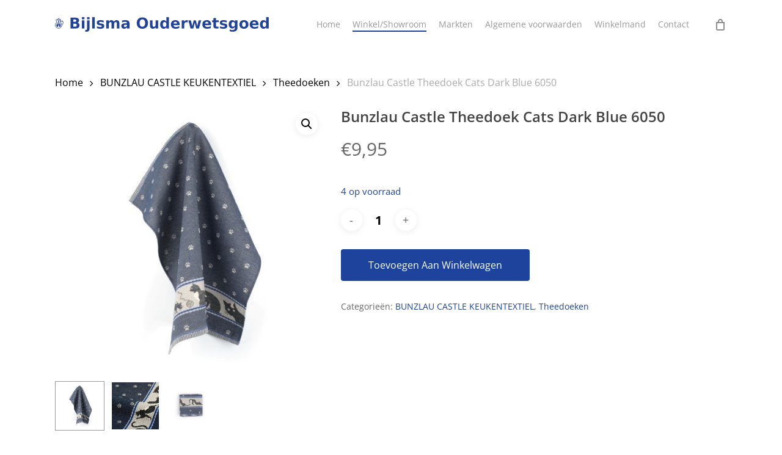

--- FILE ---
content_type: text/html; charset=UTF-8
request_url: https://www.bijlsma-ouderwetsgoed.nl/product/bunzlau-castle-theedoek-cats-dark-blue-6050/
body_size: 7673
content:
<!doctype html><html lang="nl-NL" class="no-js"><head><meta charset="UTF-8"><meta name="viewport" content="width=device-width, initial-scale=1, maximum-scale=1, user-scalable=0" /><title>Bunzlau Castle Theedoek Cats Dark Blue 6050 &#8211; Bijlsma Ouderwetsgoed</title><meta name='robots' content='max-image-preview:large' /><link rel='dns-prefetch' href='//fonts.googleapis.com' /><link rel="alternate" type="application/rss+xml" title="Bijlsma Ouderwetsgoed &raquo; feed" href="https://www.bijlsma-ouderwetsgoed.nl/feed/" /><link rel="alternate" type="application/rss+xml" title="Bijlsma Ouderwetsgoed &raquo; reacties feed" href="https://www.bijlsma-ouderwetsgoed.nl/comments/feed/" /><link rel="alternate" title="oEmbed (JSON)" type="application/json+oembed" href="https://www.bijlsma-ouderwetsgoed.nl/wp-json/oembed/1.0/embed?url=https%3A%2F%2Fwww.bijlsma-ouderwetsgoed.nl%2Fproduct%2Fbunzlau-castle-theedoek-cats-dark-blue-6050%2F" /><link rel="alternate" title="oEmbed (XML)" type="text/xml+oembed" href="https://www.bijlsma-ouderwetsgoed.nl/wp-json/oembed/1.0/embed?url=https%3A%2F%2Fwww.bijlsma-ouderwetsgoed.nl%2Fproduct%2Fbunzlau-castle-theedoek-cats-dark-blue-6050%2F&#038;format=xml" /><link data-optimized="2" rel="stylesheet" href="https://www.bijlsma-ouderwetsgoed.nl/wp-content/litespeed/css/1/a24a91f926dc6bc3be992b12a91e3d5c.css?ver=25283" /><style id='dynamic-css-inline-css' type='text/css'>@media only screen and (min-width:1000px){body #ajax-content-wrap.no-scroll{min-height:calc(100vh - 80px);height:calc(100vh - 80px)!important;}}@media only screen and (min-width:1000px){#page-header-wrap.fullscreen-header,#page-header-wrap.fullscreen-header #page-header-bg,html:not(.nectar-box-roll-loaded) .nectar-box-roll > #page-header-bg.fullscreen-header,.nectar_fullscreen_zoom_recent_projects,#nectar_fullscreen_rows:not(.afterLoaded) > div{height:calc(100vh - 79px);}.wpb_row.vc_row-o-full-height.top-level,.wpb_row.vc_row-o-full-height.top-level > .col.span_12{min-height:calc(100vh - 79px);}html:not(.nectar-box-roll-loaded) .nectar-box-roll > #page-header-bg.fullscreen-header{top:80px;}.nectar-slider-wrap[data-fullscreen="true"]:not(.loaded),.nectar-slider-wrap[data-fullscreen="true"]:not(.loaded) .swiper-container{height:calc(100vh - 78px)!important;}.admin-bar .nectar-slider-wrap[data-fullscreen="true"]:not(.loaded),.admin-bar .nectar-slider-wrap[data-fullscreen="true"]:not(.loaded) .swiper-container{height:calc(100vh - 78px - 32px)!important;}}.admin-bar[class*="page-template-template-no-header"] .wpb_row.vc_row-o-full-height.top-level,.admin-bar[class*="page-template-template-no-header"] .wpb_row.vc_row-o-full-height.top-level > .col.span_12{min-height:calc(100vh - 32px);}body[class*="page-template-template-no-header"] .wpb_row.vc_row-o-full-height.top-level,body[class*="page-template-template-no-header"] .wpb_row.vc_row-o-full-height.top-level > .col.span_12{min-height:100vh;}@media only screen and (max-width:999px){.using-mobile-browser #nectar_fullscreen_rows:not(.afterLoaded):not([data-mobile-disable="on"]) > div{height:calc(100vh - 100px);}.using-mobile-browser .wpb_row.vc_row-o-full-height.top-level,.using-mobile-browser .wpb_row.vc_row-o-full-height.top-level > .col.span_12,[data-permanent-transparent="1"].using-mobile-browser .wpb_row.vc_row-o-full-height.top-level,[data-permanent-transparent="1"].using-mobile-browser .wpb_row.vc_row-o-full-height.top-level > .col.span_12{min-height:calc(100vh - 100px);}html:not(.nectar-box-roll-loaded) .nectar-box-roll > #page-header-bg.fullscreen-header,.nectar_fullscreen_zoom_recent_projects,.nectar-slider-wrap[data-fullscreen="true"]:not(.loaded),.nectar-slider-wrap[data-fullscreen="true"]:not(.loaded) .swiper-container,#nectar_fullscreen_rows:not(.afterLoaded):not([data-mobile-disable="on"]) > div{height:calc(100vh - 47px);}.wpb_row.vc_row-o-full-height.top-level,.wpb_row.vc_row-o-full-height.top-level > .col.span_12{min-height:calc(100vh - 47px);}body[data-transparent-header="false"] #ajax-content-wrap.no-scroll{min-height:calc(100vh - 47px);height:calc(100vh - 47px);}}.post-type-archive-product.woocommerce .container-wrap,.tax-product_cat.woocommerce .container-wrap{background-color:#f6f6f6;}.woocommerce.single-product #single-meta{position:relative!important;top:0!important;margin:0;left:8px;height:auto;}.woocommerce.single-product #single-meta:after{display:block;content:" ";clear:both;height:1px;}.woocommerce ul.products li.product.material,.woocommerce-page ul.products li.product.material{background-color:#ffffff;}.woocommerce ul.products li.product.minimal .product-wrap,.woocommerce ul.products li.product.minimal .background-color-expand,.woocommerce-page ul.products li.product.minimal .product-wrap,.woocommerce-page ul.products li.product.minimal .background-color-expand{background-color:#ffffff;}.screen-reader-text,.nectar-skip-to-content:not(:focus){border:0;clip:rect(1px,1px,1px,1px);clip-path:inset(50%);height:1px;margin:-1px;overflow:hidden;padding:0;position:absolute!important;width:1px;word-wrap:normal!important;}.row .col img:not([srcset]){width:auto;}.row .col img.img-with-animation.nectar-lazy:not([srcset]){width:100%;}
/*# sourceURL=dynamic-css-inline-css */</style> <script type="text/javascript" src="https://www.bijlsma-ouderwetsgoed.nl/wp-includes/js/jquery/jquery.min.js?ver=3.7.1" id="jquery-core-js"></script> <script></script><link rel="https://api.w.org/" href="https://www.bijlsma-ouderwetsgoed.nl/wp-json/" /><link rel="alternate" title="JSON" type="application/json" href="https://www.bijlsma-ouderwetsgoed.nl/wp-json/wp/v2/product/1478" /><link rel="EditURI" type="application/rsd+xml" title="RSD" href="https://www.bijlsma-ouderwetsgoed.nl/xmlrpc.php?rsd" /><meta name="generator" content="WordPress 6.9" /><meta name="generator" content="WooCommerce 10.4.3" /><link rel="canonical" href="https://www.bijlsma-ouderwetsgoed.nl/product/bunzlau-castle-theedoek-cats-dark-blue-6050/" /><link rel='shortlink' href='https://www.bijlsma-ouderwetsgoed.nl/?p=1478' />
<noscript><style>.woocommerce-product-gallery{ opacity: 1 !important; }</style></noscript><meta name="generator" content="Powered by WPBakery Page Builder - drag and drop page builder for WordPress."/><link rel="icon" href="https://www.bijlsma-ouderwetsgoed.nl/wp-content/uploads/2020/05/cropped-bijlsma-ouderwetsgoed-favicon-32x32.png" sizes="32x32" /><link rel="icon" href="https://www.bijlsma-ouderwetsgoed.nl/wp-content/uploads/2020/05/cropped-bijlsma-ouderwetsgoed-favicon-192x192.png" sizes="192x192" /><link rel="apple-touch-icon" href="https://www.bijlsma-ouderwetsgoed.nl/wp-content/uploads/2020/05/cropped-bijlsma-ouderwetsgoed-favicon-180x180.png" /><meta name="msapplication-TileImage" content="https://www.bijlsma-ouderwetsgoed.nl/wp-content/uploads/2020/05/cropped-bijlsma-ouderwetsgoed-favicon-270x270.png" />
<noscript><style>.wpb_animate_when_almost_visible { opacity: 1; }</style></noscript></head><body class="wp-singular product-template-default single single-product postid-1478 wp-theme-salient wp-child-theme-bijlsma-bunzlau-castle-elias-ddddd theme-salient woocommerce woocommerce-page woocommerce-no-js material wpb-js-composer js-comp-ver-7.8.1 vc_responsive" data-footer-reveal="false" data-footer-reveal-shadow="none" data-header-format="default" data-body-border="off" data-boxed-style="" data-header-breakpoint="1000" data-dropdown-style="minimal" data-cae="easeOutCubic" data-cad="750" data-megamenu-width="contained" data-aie="none" data-ls="fancybox" data-apte="standard" data-hhun="0" data-fancy-form-rcs="default" data-form-style="default" data-form-submit="regular" data-is="minimal" data-button-style="slightly_rounded_shadow" data-user-account-button="false" data-flex-cols="true" data-col-gap="default" data-header-inherit-rc="false" data-header-search="false" data-animated-anchors="true" data-ajax-transitions="false" data-full-width-header="false" data-slide-out-widget-area="true" data-slide-out-widget-area-style="slide-out-from-right" data-user-set-ocm="off" data-loading-animation="none" data-bg-header="false" data-responsive="1" data-ext-responsive="true" data-ext-padding="90" data-header-resize="1" data-header-color="light" data-transparent-header="false" data-cart="true" data-remove-m-parallax="" data-remove-m-video-bgs="" data-m-animate="0" data-force-header-trans-color="light" data-smooth-scrolling="0" data-permanent-transparent="false" >
<a href="#ajax-content-wrap" class="nectar-skip-to-content">Skip to main content</a><div class="ocm-effect-wrap"><div class="ocm-effect-wrap-inner"><div id="header-space"  data-header-mobile-fixed='1'></div><div id="header-outer" data-has-menu="true" data-has-buttons="yes" data-header-button_style="default" data-using-pr-menu="false" data-mobile-fixed="1" data-ptnm="false" data-lhe="animated_underline" data-user-set-bg="#ffffff" data-format="default" data-permanent-transparent="false" data-megamenu-rt="0" data-remove-fixed="0" data-header-resize="1" data-cart="true" data-transparency-option="0" data-box-shadow="large" data-shrink-num="6" data-using-secondary="0" data-using-logo="1" data-logo-height="24" data-m-logo-height="24" data-padding="28" data-full-width="false" data-condense="false" ><div id="search-outer" class="nectar"><div id="search"><div class="container"><div id="search-box"><div class="inner-wrap"><div class="col span_12"><form role="search" action="https://www.bijlsma-ouderwetsgoed.nl/" method="GET">
<input type="text" name="s"  value="" aria-label="Search" placeholder="Search" />
<span>Hit enter to search or ESC to close</span></form></div></div></div><div id="close"><a href="#"><span class="screen-reader-text">Close Search</span>
<span class="close-wrap"> <span class="close-line close-line1"></span> <span class="close-line close-line2"></span> </span>				 </a></div></div></div></div><header id="top"><div class="container"><div class="row"><div class="col span_3">
<a id="logo" href="https://www.bijlsma-ouderwetsgoed.nl" data-supplied-ml-starting-dark="false" data-supplied-ml-starting="false" data-supplied-ml="false" >
<img class="stnd skip-lazy default-logo dark-version" width="350" height="24" alt="Bijlsma Ouderwetsgoed" src="https://www.bijlsma-ouderwetsgoed.nl/wp-content/uploads/2020/05/bijlsma-ouderwetsgoed-logo.png" srcset="https://www.bijlsma-ouderwetsgoed.nl/wp-content/uploads/2020/05/bijlsma-ouderwetsgoed-logo.png 1x, https://www.bijlsma-ouderwetsgoed.nl/wp-content/uploads/2020/05/bijlsma-ouderwetsgoed-logo-retina.png 2x" />				</a></div><div class="col span_9 col_last"><div class="nectar-mobile-only mobile-header"><div class="inner"></div></div>
<a id="mobile-cart-link" aria-label="Cart" data-cart-style="dropdown" href="https://www.bijlsma-ouderwetsgoed.nl/winkelmand/"><i class="icon-salient-cart"></i><div class="cart-wrap"><span>0 </span></div></a><div class="slide-out-widget-area-toggle mobile-icon slide-out-from-right" data-custom-color="false" data-icon-animation="simple-transform"><div> <a href="#slide-out-widget-area" role="button" aria-label="Navigation Menu" aria-expanded="false" class="closed">
<span class="screen-reader-text">Menu</span><span aria-hidden="true"> <i class="lines-button x2"> <i class="lines"></i> </i> </span>						</a></div></div><nav aria-label="Main Menu"><ul class="sf-menu"><li id="menu-item-13" class="menu-item menu-item-type-post_type menu-item-object-page menu-item-home nectar-regular-menu-item menu-item-13"><a href="https://www.bijlsma-ouderwetsgoed.nl/"><span class="menu-title-text">Home</span></a></li><li id="menu-item-12" class="menu-item menu-item-type-post_type menu-item-object-page menu-item-has-children current_page_parent nectar-regular-menu-item menu-item-12"><a href="https://www.bijlsma-ouderwetsgoed.nl/winkel/" aria-haspopup="true" aria-expanded="false"><span class="menu-title-text">Winkel/Showroom</span></a><ul class="sub-menu"><li id="menu-item-1636" class="menu-item menu-item-type-post_type menu-item-object-page current_page_parent nectar-regular-menu-item menu-item-1636"><a href="https://www.bijlsma-ouderwetsgoed.nl/winkel/"><span class="menu-title-text">Winkel/Showroom</span></a></li><li id="menu-item-1643" class="menu-item menu-item-type-post_type menu-item-object-page nectar-regular-menu-item menu-item-1643"><a href="https://www.bijlsma-ouderwetsgoed.nl/winkelmand/"><span class="menu-title-text">Winkelmand</span></a></li><li id="menu-item-9" class="menu-item menu-item-type-post_type menu-item-object-page nectar-regular-menu-item menu-item-9"><a href="https://www.bijlsma-ouderwetsgoed.nl/mijn-account/"><span class="menu-title-text">Mijn account</span></a></li><li id="menu-item-10" class="menu-item menu-item-type-post_type menu-item-object-page nectar-regular-menu-item menu-item-10"><a href="https://www.bijlsma-ouderwetsgoed.nl/afrekenen/"><span class="menu-title-text">Afrekenen</span></a></li></ul></li><li id="menu-item-4742" class="menu-item menu-item-type-post_type menu-item-object-page nectar-regular-menu-item menu-item-4742"><a href="https://www.bijlsma-ouderwetsgoed.nl/markten/"><span class="menu-title-text">Markten</span></a></li><li id="menu-item-1635" class="menu-item menu-item-type-post_type menu-item-object-page nectar-regular-menu-item menu-item-1635"><a href="https://www.bijlsma-ouderwetsgoed.nl/voorwaarden-bijlsma-ouderwetsgoed/"><span class="menu-title-text">Algemene voorwaarden</span></a></li><li id="menu-item-11" class="menu-item menu-item-type-post_type menu-item-object-page nectar-regular-menu-item menu-item-11"><a href="https://www.bijlsma-ouderwetsgoed.nl/winkelmand/"><span class="menu-title-text">Winkelmand</span></a></li><li id="menu-item-325" class="menu-item menu-item-type-post_type menu-item-object-page nectar-regular-menu-item menu-item-325"><a href="https://www.bijlsma-ouderwetsgoed.nl/contact/"><span class="menu-title-text">Contact</span></a></li></ul><ul class="buttons sf-menu" data-user-set-ocm="off"><li class="nectar-woo-cart"><div class="cart-outer" data-user-set-ocm="off" data-cart-style="dropdown"><div class="cart-menu-wrap"><div class="cart-menu">
<a class="cart-contents" href="https://www.bijlsma-ouderwetsgoed.nl/winkelmand/"><div class="cart-icon-wrap"><i class="icon-salient-cart" aria-hidden="true"></i><div class="cart-wrap"><span>0 </span></div></div></a></div></div><div class="cart-notification">
<span class="item-name"></span> was successfully added to your cart.</div><div class="widget woocommerce widget_shopping_cart"><div class="widget_shopping_cart_content"></div></div></div></li></ul></nav></div></div></div></header></div><div id="ajax-content-wrap"><div class="container-wrap" data-midnight="dark"><div class="container main-content"><div class="row"><nav class="woocommerce-breadcrumb" itemprop="breadcrumb"><span><a href="https://www.bijlsma-ouderwetsgoed.nl">Home</a></span> <i class="fa fa-angle-right"></i> <span><a href="https://www.bijlsma-ouderwetsgoed.nl/product-categorie/bunlau-castle-textiel/">BUNZLAU CASTLE KEUKENTEXTIEL</a></span> <i class="fa fa-angle-right"></i> <span><a href="https://www.bijlsma-ouderwetsgoed.nl/product-categorie/bunlau-castle-textiel/theedoeken/">Theedoeken</a></span> <i class="fa fa-angle-right"></i> <span>Bunzlau Castle Theedoek Cats Dark Blue 6050</span></nav><div class="woocommerce-notices-wrapper"></div><div itemscope data-project-style="classic" data-sold-individually="false" data-gallery-variant="default" data-n-lazy="off" data-hide-product-sku="false" data-gallery-style="ios_slider" data-tab-pos="fullwidth" id="product-1478" class="product type-product post-1478 status-publish first instock product_cat-bunlau-castle-textiel product_cat-theedoeken has-post-thumbnail taxable shipping-taxable purchasable product-type-simple"><div class="nectar-prod-wrap"><div class='span_5 col single-product-main-image'><div class="woocommerce-product-gallery woocommerce-product-gallery--with-images images" data-has-gallery-imgs="true"><div class="flickity product-slider"><div class="slider generate-markup"><div class="slide"><div data-thumb="https://www.bijlsma-ouderwetsgoed.nl/wp-content/uploads/2020/05/6050-1-140x140.jpg" class="woocommerce-product-gallery__image easyzoom">
<a href="https://www.bijlsma-ouderwetsgoed.nl/wp-content/uploads/2020/05/6050-1.jpg" class="no-ajaxy"><img width="512" height="512" src="https://www.bijlsma-ouderwetsgoed.nl/wp-content/uploads/2020/05/6050-1.jpg" class="attachment-shop_single size-shop_single wp-post-image" alt="" title="6050" data-caption="" data-src="https://www.bijlsma-ouderwetsgoed.nl/wp-content/uploads/2020/05/6050-1.jpg" data-large_image="https://www.bijlsma-ouderwetsgoed.nl/wp-content/uploads/2020/05/6050-1.jpg" data-large_image_width="512" data-large_image_height="512" decoding="async" fetchpriority="high" srcset="https://www.bijlsma-ouderwetsgoed.nl/wp-content/uploads/2020/05/6050-1.jpg 512w, https://www.bijlsma-ouderwetsgoed.nl/wp-content/uploads/2020/05/6050-1-300x300.jpg 300w, https://www.bijlsma-ouderwetsgoed.nl/wp-content/uploads/2020/05/6050-1-150x150.jpg 150w, https://www.bijlsma-ouderwetsgoed.nl/wp-content/uploads/2020/05/6050-1-100x100.jpg 100w, https://www.bijlsma-ouderwetsgoed.nl/wp-content/uploads/2020/05/6050-1-140x140.jpg 140w, https://www.bijlsma-ouderwetsgoed.nl/wp-content/uploads/2020/05/6050-1-500x500.jpg 500w, https://www.bijlsma-ouderwetsgoed.nl/wp-content/uploads/2020/05/6050-1-350x350.jpg 350w" sizes="(max-width: 512px) 100vw, 512px" /></a></div></div><div class="slide"><div class="woocommerce-product-gallery__image easyzoom" data-thumb="https://www.bijlsma-ouderwetsgoed.nl/wp-content/uploads/2020/05/6050-1-140x140.jpg"><a href="https://www.bijlsma-ouderwetsgoed.nl/wp-content/uploads/2020/05/6050_2-1.jpg" class="no-ajaxy"><img width="1448" height="1448" src="https://www.bijlsma-ouderwetsgoed.nl/wp-content/uploads/2020/05/6050_2-1.jpg" class="attachment-shop_single size-shop_single" alt="" data-caption="" data-src="https://www.bijlsma-ouderwetsgoed.nl/wp-content/uploads/2020/05/6050_2-1.jpg" data-large_image="https://www.bijlsma-ouderwetsgoed.nl/wp-content/uploads/2020/05/6050_2-1.jpg" data-large_image_width="1448" data-large_image_height="1448" decoding="async" srcset="https://www.bijlsma-ouderwetsgoed.nl/wp-content/uploads/2020/05/6050_2-1.jpg 1448w, https://www.bijlsma-ouderwetsgoed.nl/wp-content/uploads/2020/05/6050_2-1-300x300.jpg 300w, https://www.bijlsma-ouderwetsgoed.nl/wp-content/uploads/2020/05/6050_2-1-1024x1024.jpg 1024w, https://www.bijlsma-ouderwetsgoed.nl/wp-content/uploads/2020/05/6050_2-1-150x150.jpg 150w, https://www.bijlsma-ouderwetsgoed.nl/wp-content/uploads/2020/05/6050_2-1-768x768.jpg 768w, https://www.bijlsma-ouderwetsgoed.nl/wp-content/uploads/2020/05/6050_2-1-100x100.jpg 100w, https://www.bijlsma-ouderwetsgoed.nl/wp-content/uploads/2020/05/6050_2-1-140x140.jpg 140w, https://www.bijlsma-ouderwetsgoed.nl/wp-content/uploads/2020/05/6050_2-1-500x500.jpg 500w, https://www.bijlsma-ouderwetsgoed.nl/wp-content/uploads/2020/05/6050_2-1-350x350.jpg 350w, https://www.bijlsma-ouderwetsgoed.nl/wp-content/uploads/2020/05/6050_2-1-1000x1000.jpg 1000w, https://www.bijlsma-ouderwetsgoed.nl/wp-content/uploads/2020/05/6050_2-1-800x800.jpg 800w, https://www.bijlsma-ouderwetsgoed.nl/wp-content/uploads/2020/05/6050_2-1-600x600.jpg 600w" sizes="(max-width: 1448px) 100vw, 1448px" /></a></div></div><div class="slide"><div class="woocommerce-product-gallery__image easyzoom" data-thumb="https://www.bijlsma-ouderwetsgoed.nl/wp-content/uploads/2020/05/6050-1-140x140.jpg"><a href="https://www.bijlsma-ouderwetsgoed.nl/wp-content/uploads/2020/05/6050_3-1.jpg" class="no-ajaxy"><img width="1448" height="1448" src="https://www.bijlsma-ouderwetsgoed.nl/wp-content/uploads/2020/05/6050_3-1.jpg" class="attachment-shop_single size-shop_single" alt="" data-caption="" data-src="https://www.bijlsma-ouderwetsgoed.nl/wp-content/uploads/2020/05/6050_3-1.jpg" data-large_image="https://www.bijlsma-ouderwetsgoed.nl/wp-content/uploads/2020/05/6050_3-1.jpg" data-large_image_width="1448" data-large_image_height="1448" decoding="async" srcset="https://www.bijlsma-ouderwetsgoed.nl/wp-content/uploads/2020/05/6050_3-1.jpg 1448w, https://www.bijlsma-ouderwetsgoed.nl/wp-content/uploads/2020/05/6050_3-1-300x300.jpg 300w, https://www.bijlsma-ouderwetsgoed.nl/wp-content/uploads/2020/05/6050_3-1-1024x1024.jpg 1024w, https://www.bijlsma-ouderwetsgoed.nl/wp-content/uploads/2020/05/6050_3-1-150x150.jpg 150w, https://www.bijlsma-ouderwetsgoed.nl/wp-content/uploads/2020/05/6050_3-1-768x768.jpg 768w, https://www.bijlsma-ouderwetsgoed.nl/wp-content/uploads/2020/05/6050_3-1-100x100.jpg 100w, https://www.bijlsma-ouderwetsgoed.nl/wp-content/uploads/2020/05/6050_3-1-140x140.jpg 140w, https://www.bijlsma-ouderwetsgoed.nl/wp-content/uploads/2020/05/6050_3-1-500x500.jpg 500w, https://www.bijlsma-ouderwetsgoed.nl/wp-content/uploads/2020/05/6050_3-1-350x350.jpg 350w, https://www.bijlsma-ouderwetsgoed.nl/wp-content/uploads/2020/05/6050_3-1-1000x1000.jpg 1000w, https://www.bijlsma-ouderwetsgoed.nl/wp-content/uploads/2020/05/6050_3-1-800x800.jpg 800w, https://www.bijlsma-ouderwetsgoed.nl/wp-content/uploads/2020/05/6050_3-1-600x600.jpg 600w" sizes="(max-width: 1448px) 100vw, 1448px" /></a></div></div></div></div><div class="flickity product-thumbs"><div class="slider generate-markup"><div class="slide thumb active"><div class="thumb-inner"><img width="140" height="140" src="https://www.bijlsma-ouderwetsgoed.nl/wp-content/uploads/2020/05/6050-1-140x140.jpg" class="attachment-nectar_small_square size-nectar_small_square wp-post-image" alt="" decoding="async" srcset="https://www.bijlsma-ouderwetsgoed.nl/wp-content/uploads/2020/05/6050-1-140x140.jpg 140w, https://www.bijlsma-ouderwetsgoed.nl/wp-content/uploads/2020/05/6050-1-300x300.jpg 300w, https://www.bijlsma-ouderwetsgoed.nl/wp-content/uploads/2020/05/6050-1-150x150.jpg 150w, https://www.bijlsma-ouderwetsgoed.nl/wp-content/uploads/2020/05/6050-1-100x100.jpg 100w, https://www.bijlsma-ouderwetsgoed.nl/wp-content/uploads/2020/05/6050-1-500x500.jpg 500w, https://www.bijlsma-ouderwetsgoed.nl/wp-content/uploads/2020/05/6050-1-350x350.jpg 350w, https://www.bijlsma-ouderwetsgoed.nl/wp-content/uploads/2020/05/6050-1.jpg 512w" sizes="(max-width: 140px) 100vw, 140px" /></div></div><div class="thumb slide"><div class="thumb-inner"><img width="140" height="140" src="https://www.bijlsma-ouderwetsgoed.nl/wp-content/uploads/2020/05/6050_2-1-140x140.jpg" class="attachment-nectar_small_square size-nectar_small_square" alt="" decoding="async" srcset="https://www.bijlsma-ouderwetsgoed.nl/wp-content/uploads/2020/05/6050_2-1-140x140.jpg 140w, https://www.bijlsma-ouderwetsgoed.nl/wp-content/uploads/2020/05/6050_2-1-300x300.jpg 300w, https://www.bijlsma-ouderwetsgoed.nl/wp-content/uploads/2020/05/6050_2-1-1024x1024.jpg 1024w, https://www.bijlsma-ouderwetsgoed.nl/wp-content/uploads/2020/05/6050_2-1-150x150.jpg 150w, https://www.bijlsma-ouderwetsgoed.nl/wp-content/uploads/2020/05/6050_2-1-768x768.jpg 768w, https://www.bijlsma-ouderwetsgoed.nl/wp-content/uploads/2020/05/6050_2-1-100x100.jpg 100w, https://www.bijlsma-ouderwetsgoed.nl/wp-content/uploads/2020/05/6050_2-1-500x500.jpg 500w, https://www.bijlsma-ouderwetsgoed.nl/wp-content/uploads/2020/05/6050_2-1-350x350.jpg 350w, https://www.bijlsma-ouderwetsgoed.nl/wp-content/uploads/2020/05/6050_2-1-1000x1000.jpg 1000w, https://www.bijlsma-ouderwetsgoed.nl/wp-content/uploads/2020/05/6050_2-1-800x800.jpg 800w, https://www.bijlsma-ouderwetsgoed.nl/wp-content/uploads/2020/05/6050_2-1-600x600.jpg 600w, https://www.bijlsma-ouderwetsgoed.nl/wp-content/uploads/2020/05/6050_2-1.jpg 1448w" sizes="(max-width: 140px) 100vw, 140px" /></div></div><div class="thumb slide"><div class="thumb-inner"><img width="140" height="140" src="https://www.bijlsma-ouderwetsgoed.nl/wp-content/uploads/2020/05/6050_3-1-140x140.jpg" class="attachment-nectar_small_square size-nectar_small_square" alt="" decoding="async" srcset="https://www.bijlsma-ouderwetsgoed.nl/wp-content/uploads/2020/05/6050_3-1-140x140.jpg 140w, https://www.bijlsma-ouderwetsgoed.nl/wp-content/uploads/2020/05/6050_3-1-300x300.jpg 300w, https://www.bijlsma-ouderwetsgoed.nl/wp-content/uploads/2020/05/6050_3-1-1024x1024.jpg 1024w, https://www.bijlsma-ouderwetsgoed.nl/wp-content/uploads/2020/05/6050_3-1-150x150.jpg 150w, https://www.bijlsma-ouderwetsgoed.nl/wp-content/uploads/2020/05/6050_3-1-768x768.jpg 768w, https://www.bijlsma-ouderwetsgoed.nl/wp-content/uploads/2020/05/6050_3-1-100x100.jpg 100w, https://www.bijlsma-ouderwetsgoed.nl/wp-content/uploads/2020/05/6050_3-1-500x500.jpg 500w, https://www.bijlsma-ouderwetsgoed.nl/wp-content/uploads/2020/05/6050_3-1-350x350.jpg 350w, https://www.bijlsma-ouderwetsgoed.nl/wp-content/uploads/2020/05/6050_3-1-1000x1000.jpg 1000w, https://www.bijlsma-ouderwetsgoed.nl/wp-content/uploads/2020/05/6050_3-1-800x800.jpg 800w, https://www.bijlsma-ouderwetsgoed.nl/wp-content/uploads/2020/05/6050_3-1-600x600.jpg 600w, https://www.bijlsma-ouderwetsgoed.nl/wp-content/uploads/2020/05/6050_3-1.jpg 1448w" sizes="(max-width: 140px) 100vw, 140px" /></div></div></div></div></div></div><div class="summary entry-summary force-contained-rows"><h1 class="product_title entry-title nectar-inherit-default">Bunzlau Castle Theedoek Cats Dark Blue 6050</h1><p class="price nectar-inherit-default"><span class="woocommerce-Price-amount amount"><bdi><span class="woocommerce-Price-currencySymbol">&euro;</span>9,95</bdi></span></p><p class="stock in-stock">4 op voorraad</p><form class="cart" action="https://www.bijlsma-ouderwetsgoed.nl/product/bunzlau-castle-theedoek-cats-dark-blue-6050/" method="post" enctype='multipart/form-data'><div class="quantity">
<input type="button" value="-" class="minus" />	<label class="screen-reader-text" for="quantity_6967bf90b76ab">Bunzlau Castle Theedoek Cats Dark Blue 6050 aantal</label>
<input
type="number"
id="quantity_6967bf90b76ab"
class="input-text qty text"
name="quantity"
value="1"
aria-label="Productaantal"
min="1"
max="4"
step="1"
placeholder=""
inputmode="numeric"
autocomplete="off"
/>
<input type="button" value="+" class="plus" /></div><button type="submit" name="add-to-cart" value="1478" class="single_add_to_cart_button button alt">Toevoegen aan winkelwagen</button></form><div class="product_meta">
<span class="posted_in">Categorieën: <a href="https://www.bijlsma-ouderwetsgoed.nl/product-categorie/bunlau-castle-textiel/" rel="tag">BUNZLAU CASTLE KEUKENTEXTIEL</a>, <a href="https://www.bijlsma-ouderwetsgoed.nl/product-categorie/bunlau-castle-textiel/theedoeken/" rel="tag">Theedoeken</a></span></div></div></div><div class="after-product-summary-clear"></div><div class="woocommerce-tabs wc-tabs-wrapper full-width-tabs" data-tab-style="fullwidth"><div class="full-width-content" data-tab-style="fullwidth"><div class="tab-container container"><ul class="tabs wc-tabs" role="tablist"><li class="description_tab" id="tab-title-description" role="tab" aria-controls="tab-description">
<a href="#tab-description">
Beschrijving					</a></li></ul></div></div><div class="woocommerce-Tabs-panel woocommerce-Tabs-panel--description panel entry-content wc-tab" id="tab-description" role="tabpanel" aria-labelledby="tab-title-description"><h2 class="hidden-tab-heading">Beschrijving</h2><p>Bunzlau Castle Theedoek  Cats Dark Blue  65 x 65</p></div></div><div class="clear"></div><section class="related products"><h2>Gerelateerde producten</h2><ul class="products columns-4" data-n-lazy="off" data-rm-m-hover="off" data-n-desktop-columns="3" data-n-desktop-small-columns="3" data-n-tablet-columns="default" data-n-phone-columns="default" data-product-style="classic"><li class="classic product type-product post-69 status-publish first outofstock product_cat-bunlau-castle-textiel product_cat-theedoeken has-post-thumbnail taxable shipping-taxable purchasable product-type-simple" ><div class="product-wrap">
<a href="https://www.bijlsma-ouderwetsgoed.nl/product/bunzlau-castle-theedoek-lace-dark-blue/" aria-label="Bunzlau Castle.Theedoek Dragonfly  Black  6142"><img width="300" height="300" src="https://www.bijlsma-ouderwetsgoed.nl/wp-content/uploads/2020/05/6142_3-300x300.jpg" class="attachment-woocommerce_thumbnail size-woocommerce_thumbnail" alt="Bunzlau Castle.Theedoek Dragonfly  Black  6142" decoding="async" srcset="https://www.bijlsma-ouderwetsgoed.nl/wp-content/uploads/2020/05/6142_3-300x300.jpg 300w, https://www.bijlsma-ouderwetsgoed.nl/wp-content/uploads/2020/05/6142_3-150x150.jpg 150w, https://www.bijlsma-ouderwetsgoed.nl/wp-content/uploads/2020/05/6142_3-100x100.jpg 100w, https://www.bijlsma-ouderwetsgoed.nl/wp-content/uploads/2020/05/6142_3-140x140.jpg 140w, https://www.bijlsma-ouderwetsgoed.nl/wp-content/uploads/2020/05/6142_3-500x500.jpg 500w, https://www.bijlsma-ouderwetsgoed.nl/wp-content/uploads/2020/05/6142_3-350x350.jpg 350w, https://www.bijlsma-ouderwetsgoed.nl/wp-content/uploads/2020/05/6142_3.jpg 512w" sizes="(max-width: 300px) 100vw, 300px" /></a><div class="product-add-to-cart" data-nectar-quickview="false"><a href="https://www.bijlsma-ouderwetsgoed.nl/product/bunzlau-castle-theedoek-lace-dark-blue/" aria-describedby="woocommerce_loop_add_to_cart_link_describedby_69" data-quantity="1" class="button product_type_simple" data-product_id="69" data-product_sku="" aria-label="Lees meer over &ldquo;Bunzlau Castle.Theedoek Dragonfly  Black  6142&rdquo;" rel="nofollow" data-success_message="">Lees verder</a>	<span id="woocommerce_loop_add_to_cart_link_describedby_69" class="screen-reader-text">
</span></div></div><h2 class="woocommerce-loop-product__title">Bunzlau Castle.Theedoek Dragonfly  Black  6142</h2>
<span class="price"><span class="woocommerce-Price-amount amount"><bdi><span class="woocommerce-Price-currencySymbol">&euro;</span>9,95</bdi></span></span></li><li class="classic product type-product post-187 status-publish instock product_cat-bunlau-castle-textiel product_cat-keukendoeken has-post-thumbnail taxable shipping-taxable purchasable product-type-simple" ><div class="product-wrap">
<a href="https://www.bijlsma-ouderwetsgoed.nl/product/bunzlau-castle-keukendoek-check-grey/" aria-label="Bunzlau Castle Keukendoek Small Check Grey 3803"><img width="300" height="300" src="https://www.bijlsma-ouderwetsgoed.nl/wp-content/uploads/2020/05/3803-300x300.jpg" class="attachment-woocommerce_thumbnail size-woocommerce_thumbnail" alt="Bunzlau Castle Keukendoek Small Check Grey 3803" decoding="async" srcset="https://www.bijlsma-ouderwetsgoed.nl/wp-content/uploads/2020/05/3803-300x300.jpg 300w, https://www.bijlsma-ouderwetsgoed.nl/wp-content/uploads/2020/05/3803-1024x1024.jpg 1024w, https://www.bijlsma-ouderwetsgoed.nl/wp-content/uploads/2020/05/3803-150x150.jpg 150w, https://www.bijlsma-ouderwetsgoed.nl/wp-content/uploads/2020/05/3803-768x768.jpg 768w, https://www.bijlsma-ouderwetsgoed.nl/wp-content/uploads/2020/05/3803-100x100.jpg 100w, https://www.bijlsma-ouderwetsgoed.nl/wp-content/uploads/2020/05/3803-140x140.jpg 140w, https://www.bijlsma-ouderwetsgoed.nl/wp-content/uploads/2020/05/3803-500x500.jpg 500w, https://www.bijlsma-ouderwetsgoed.nl/wp-content/uploads/2020/05/3803-350x350.jpg 350w, https://www.bijlsma-ouderwetsgoed.nl/wp-content/uploads/2020/05/3803-1000x1000.jpg 1000w, https://www.bijlsma-ouderwetsgoed.nl/wp-content/uploads/2020/05/3803-800x800.jpg 800w, https://www.bijlsma-ouderwetsgoed.nl/wp-content/uploads/2020/05/3803-600x600.jpg 600w, https://www.bijlsma-ouderwetsgoed.nl/wp-content/uploads/2020/05/3803.jpg 1448w" sizes="(max-width: 300px) 100vw, 300px" /></a><div class="product-add-to-cart" data-nectar-quickview="false"><a href="/product/bunzlau-castle-theedoek-cats-dark-blue-6050/?add-to-cart=187" aria-describedby="woocommerce_loop_add_to_cart_link_describedby_187" data-quantity="1" class="button product_type_simple add_to_cart_button ajax_add_to_cart" data-product_id="187" data-product_sku="" aria-label="Toevoegen aan winkelwagen: &ldquo;Bunzlau Castle Keukendoek Small Check Grey 3803&ldquo;" rel="nofollow" data-success_message="&ldquo;Bunzlau Castle Keukendoek Small Check Grey 3803&rdquo; is toegevoegd aan je winkelwagen" role="button">Toevoegen aan winkelwagen</a>	<span id="woocommerce_loop_add_to_cart_link_describedby_187" class="screen-reader-text">
</span></div></div><h2 class="woocommerce-loop-product__title">Bunzlau Castle Keukendoek Small Check Grey 3803</h2>
<span class="price"><span class="woocommerce-Price-amount amount"><bdi><span class="woocommerce-Price-currencySymbol">&euro;</span>9,95</bdi></span></span></li><li class="classic product type-product post-173 status-publish instock product_cat-bunlau-castle-textiel product_cat-keukendoeken has-post-thumbnail taxable shipping-taxable purchasable product-type-simple" ><div class="product-wrap">
<a href="https://www.bijlsma-ouderwetsgoed.nl/product/bunzlau-castle-keukendoek-lace-grey/" aria-label="Bunzlau Castle Keukendoek Cows Black 4283"><img width="300" height="300" src="https://www.bijlsma-ouderwetsgoed.nl/wp-content/uploads/2020/05/4283-300x300.jpg" class="attachment-woocommerce_thumbnail size-woocommerce_thumbnail" alt="Bunzlau Castle Keukendoek Cows Black 4283" decoding="async" srcset="https://www.bijlsma-ouderwetsgoed.nl/wp-content/uploads/2020/05/4283-300x300.jpg 300w, https://www.bijlsma-ouderwetsgoed.nl/wp-content/uploads/2020/05/4283-1024x1024.jpg 1024w, https://www.bijlsma-ouderwetsgoed.nl/wp-content/uploads/2020/05/4283-150x150.jpg 150w, https://www.bijlsma-ouderwetsgoed.nl/wp-content/uploads/2020/05/4283-768x768.jpg 768w, https://www.bijlsma-ouderwetsgoed.nl/wp-content/uploads/2020/05/4283-100x100.jpg 100w, https://www.bijlsma-ouderwetsgoed.nl/wp-content/uploads/2020/05/4283-140x140.jpg 140w, https://www.bijlsma-ouderwetsgoed.nl/wp-content/uploads/2020/05/4283-500x500.jpg 500w, https://www.bijlsma-ouderwetsgoed.nl/wp-content/uploads/2020/05/4283-350x350.jpg 350w, https://www.bijlsma-ouderwetsgoed.nl/wp-content/uploads/2020/05/4283-1000x1000.jpg 1000w, https://www.bijlsma-ouderwetsgoed.nl/wp-content/uploads/2020/05/4283-800x800.jpg 800w, https://www.bijlsma-ouderwetsgoed.nl/wp-content/uploads/2020/05/4283-600x600.jpg 600w, https://www.bijlsma-ouderwetsgoed.nl/wp-content/uploads/2020/05/4283.jpg 1448w" sizes="(max-width: 300px) 100vw, 300px" /></a><div class="product-add-to-cart" data-nectar-quickview="false"><a href="/product/bunzlau-castle-theedoek-cats-dark-blue-6050/?add-to-cart=173" aria-describedby="woocommerce_loop_add_to_cart_link_describedby_173" data-quantity="1" class="button product_type_simple add_to_cart_button ajax_add_to_cart" data-product_id="173" data-product_sku="" aria-label="Toevoegen aan winkelwagen: &ldquo;Bunzlau Castle Keukendoek Cows Black 4283&ldquo;" rel="nofollow" data-success_message="&ldquo;Bunzlau Castle Keukendoek Cows Black 4283&rdquo; is toegevoegd aan je winkelwagen" role="button">Toevoegen aan winkelwagen</a>	<span id="woocommerce_loop_add_to_cart_link_describedby_173" class="screen-reader-text">
</span></div></div><h2 class="woocommerce-loop-product__title">Bunzlau Castle Keukendoek Cows Black 4283</h2>
<span class="price"><span class="woocommerce-Price-amount amount"><bdi><span class="woocommerce-Price-currencySymbol">&euro;</span>9,95</bdi></span></span></li><li class="classic product type-product post-193 status-publish last outofstock product_cat-bunlau-castle-textiel product_cat-theedoeken has-post-thumbnail taxable shipping-taxable purchasable product-type-simple" ><div class="product-wrap">
<a href="https://www.bijlsma-ouderwetsgoed.nl/product/bunzlau-castletheedoek-small-check-red/" aria-label="Bunzlau CastleTheedoek Small Check Red 3822"><img width="300" height="300" src="https://www.bijlsma-ouderwetsgoed.nl/wp-content/uploads/2020/05/3822-300x300.jpg" class="attachment-woocommerce_thumbnail size-woocommerce_thumbnail" alt="Bunzlau CastleTheedoek Small Check Red 3822" decoding="async" srcset="https://www.bijlsma-ouderwetsgoed.nl/wp-content/uploads/2020/05/3822-300x300.jpg 300w, https://www.bijlsma-ouderwetsgoed.nl/wp-content/uploads/2020/05/3822-150x150.jpg 150w, https://www.bijlsma-ouderwetsgoed.nl/wp-content/uploads/2020/05/3822-100x100.jpg 100w, https://www.bijlsma-ouderwetsgoed.nl/wp-content/uploads/2020/05/3822-140x140.jpg 140w, https://www.bijlsma-ouderwetsgoed.nl/wp-content/uploads/2020/05/3822-500x500.jpg 500w, https://www.bijlsma-ouderwetsgoed.nl/wp-content/uploads/2020/05/3822-350x350.jpg 350w, https://www.bijlsma-ouderwetsgoed.nl/wp-content/uploads/2020/05/3822.jpg 512w" sizes="(max-width: 300px) 100vw, 300px" /></a><div class="product-add-to-cart" data-nectar-quickview="false"><a href="https://www.bijlsma-ouderwetsgoed.nl/product/bunzlau-castletheedoek-small-check-red/" aria-describedby="woocommerce_loop_add_to_cart_link_describedby_193" data-quantity="1" class="button product_type_simple" data-product_id="193" data-product_sku="" aria-label="Lees meer over &ldquo;Bunzlau CastleTheedoek Small Check Red 3822&rdquo;" rel="nofollow" data-success_message="">Lees verder</a>	<span id="woocommerce_loop_add_to_cart_link_describedby_193" class="screen-reader-text">
</span></div></div><h2 class="woocommerce-loop-product__title">Bunzlau CastleTheedoek Small Check Red 3822</h2>
<span class="price"><span class="woocommerce-Price-amount amount"><bdi><span class="woocommerce-Price-currencySymbol">&euro;</span>9,95</bdi></span></span></li></ul></section></div></div></div></div><div id="footer-outer" data-midnight="light" data-cols="1" data-custom-color="true" data-disable-copyright="false" data-matching-section-color="true" data-copyright-line="false" data-using-bg-img="false" data-bg-img-overlay="0.8" data-full-width="false" data-using-widget-area="true" data-link-hover="default"><div id="footer-widgets" data-has-widgets="false" data-cols="1"><div class="container"><div class="row"><div class="col span_12"><div class="widget"></div></div></div></div></div><div class="row" id="copyright" data-layout="default"><div class="container"><div class="col span_7 col_last"><ul class="social"><li><a target="_blank" rel="noopener" href="https://www.facebook.com/Handelsonderneming-DT-Bijlsma-521401734633044/"><span class="screen-reader-text">facebook</span><i class="fa fa-facebook" aria-hidden="true"></i></a></li></ul></div><div class="col span_5"><div class="widget"></div><p>&copy; 2026 Bijlsma Ouderwetsgoed.</p></div></div></div></div><div id="slide-out-widget-area-bg" class="slide-out-from-right dark"></div><div id="slide-out-widget-area" class="slide-out-from-right" data-dropdown-func="separate-dropdown-parent-link" data-back-txt="Back"><div class="inner-wrap"><div class="inner" data-prepend-menu-mobile="false"><a class="slide_out_area_close" href="#"><span class="screen-reader-text">Close Menu</span>
<span class="close-wrap"> <span class="close-line close-line1"></span> <span class="close-line close-line2"></span> </span>				</a><div class="off-canvas-menu-container mobile-only" role="navigation"><ul class="menu"><li class="menu-item menu-item-type-post_type menu-item-object-page menu-item-home menu-item-13"><a href="https://www.bijlsma-ouderwetsgoed.nl/">Home</a></li><li class="menu-item menu-item-type-post_type menu-item-object-page menu-item-has-children current_page_parent menu-item-12"><a href="https://www.bijlsma-ouderwetsgoed.nl/winkel/" aria-haspopup="true" aria-expanded="false">Winkel/Showroom</a><ul class="sub-menu"><li class="menu-item menu-item-type-post_type menu-item-object-page current_page_parent menu-item-1636"><a href="https://www.bijlsma-ouderwetsgoed.nl/winkel/">Winkel/Showroom</a></li><li class="menu-item menu-item-type-post_type menu-item-object-page menu-item-1643"><a href="https://www.bijlsma-ouderwetsgoed.nl/winkelmand/">Winkelmand</a></li><li class="menu-item menu-item-type-post_type menu-item-object-page menu-item-9"><a href="https://www.bijlsma-ouderwetsgoed.nl/mijn-account/">Mijn account</a></li><li class="menu-item menu-item-type-post_type menu-item-object-page menu-item-10"><a href="https://www.bijlsma-ouderwetsgoed.nl/afrekenen/">Afrekenen</a></li></ul></li><li class="menu-item menu-item-type-post_type menu-item-object-page menu-item-4742"><a href="https://www.bijlsma-ouderwetsgoed.nl/markten/">Markten</a></li><li class="menu-item menu-item-type-post_type menu-item-object-page menu-item-1635"><a href="https://www.bijlsma-ouderwetsgoed.nl/voorwaarden-bijlsma-ouderwetsgoed/">Algemene voorwaarden</a></li><li class="menu-item menu-item-type-post_type menu-item-object-page menu-item-11"><a href="https://www.bijlsma-ouderwetsgoed.nl/winkelmand/">Winkelmand</a></li><li class="menu-item menu-item-type-post_type menu-item-object-page menu-item-325"><a href="https://www.bijlsma-ouderwetsgoed.nl/contact/">Contact</a></li></ul><ul class="menu secondary-header-items"></ul></div></div><div class="bottom-meta-wrap"></div></div></div></div><a id="to-top" aria-label="Back to top" href="#" class="mobile-disabled"><i role="presentation" class="fa fa-angle-up"></i></a></div></div><script type="speculationrules">{"prefetch":[{"source":"document","where":{"and":[{"href_matches":"/*"},{"not":{"href_matches":["/wp-*.php","/wp-admin/*","/wp-content/uploads/*","/wp-content/*","/wp-content/plugins/*","/wp-content/themes/bijlsma-bunzlau-castle-elias-ddddd/*","/wp-content/themes/salient/*","/*\\?(.+)"]}},{"not":{"selector_matches":"a[rel~=\"nofollow\"]"}},{"not":{"selector_matches":".no-prefetch, .no-prefetch a"}}]},"eagerness":"conservative"}]}</script> <script type="application/ld+json">{"@context":"https://schema.org/","@graph":[{"@context":"https://schema.org/","@type":"BreadcrumbList","itemListElement":[{"@type":"ListItem","position":1,"item":{"name":"Home","@id":"https://www.bijlsma-ouderwetsgoed.nl"}},{"@type":"ListItem","position":2,"item":{"name":"BUNZLAU CASTLE KEUKENTEXTIEL","@id":"https://www.bijlsma-ouderwetsgoed.nl/product-categorie/bunlau-castle-textiel/"}},{"@type":"ListItem","position":3,"item":{"name":"Theedoeken","@id":"https://www.bijlsma-ouderwetsgoed.nl/product-categorie/bunlau-castle-textiel/theedoeken/"}},{"@type":"ListItem","position":4,"item":{"name":"Bunzlau Castle Theedoek Cats Dark Blue 6050","@id":"https://www.bijlsma-ouderwetsgoed.nl/product/bunzlau-castle-theedoek-cats-dark-blue-6050/"}}]},{"@context":"https://schema.org/","@type":"Product","@id":"https://www.bijlsma-ouderwetsgoed.nl/product/bunzlau-castle-theedoek-cats-dark-blue-6050/#product","name":"Bunzlau Castle Theedoek Cats Dark Blue 6050","url":"https://www.bijlsma-ouderwetsgoed.nl/product/bunzlau-castle-theedoek-cats-dark-blue-6050/","description":"Bunzlau Castle Theedoek\u00a0 Cats Dark Blue\u00a0 65 x 65","image":"https://www.bijlsma-ouderwetsgoed.nl/wp-content/uploads/2020/05/6050-1.jpg","sku":1478,"offers":[{"@type":"Offer","priceSpecification":[{"@type":"UnitPriceSpecification","price":"9.95","priceCurrency":"EUR","valueAddedTaxIncluded":true,"validThrough":"2027-12-31"}],"priceValidUntil":"2027-12-31","availability":"https://schema.org/InStock","url":"https://www.bijlsma-ouderwetsgoed.nl/product/bunzlau-castle-theedoek-cats-dark-blue-6050/","seller":{"@type":"Organization","name":"Bijlsma Ouderwetsgoed","url":"https://www.bijlsma-ouderwetsgoed.nl"}}]}]}</script> <div id="photoswipe-fullscreen-dialog" class="pswp" tabindex="-1" role="dialog" aria-modal="true" aria-hidden="true" aria-label="Afbeelding op volledig scherm"><div class="pswp__bg"></div><div class="pswp__scroll-wrap"><div class="pswp__container"><div class="pswp__item"></div><div class="pswp__item"></div><div class="pswp__item"></div></div><div class="pswp__ui pswp__ui--hidden"><div class="pswp__top-bar"><div class="pswp__counter"></div>
<button class="pswp__button pswp__button--zoom" aria-label="Zoom in/uit"></button>
<button class="pswp__button pswp__button--fs" aria-label="Toggle volledig scherm"></button>
<button class="pswp__button pswp__button--share" aria-label="Deel"></button>
<button class="pswp__button pswp__button--close" aria-label="Sluiten (Esc)"></button><div class="pswp__preloader"><div class="pswp__preloader__icn"><div class="pswp__preloader__cut"><div class="pswp__preloader__donut"></div></div></div></div></div><div class="pswp__share-modal pswp__share-modal--hidden pswp__single-tap"><div class="pswp__share-tooltip"></div></div>
<button class="pswp__button pswp__button--arrow--left" aria-label="Vorige (pijltje links)"></button>
<button class="pswp__button pswp__button--arrow--right" aria-label="Volgende (pijltje rechts)"></button><div class="pswp__caption"><div class="pswp__caption__center"></div></div></div></div></div> <script></script>  <script data-optimized="1" src="https://www.bijlsma-ouderwetsgoed.nl/wp-content/litespeed/js/1/296beb53c912eddc21cfbc3c23eba33e.js?ver=25283"></script></body></html>
<!-- Page optimized by LiteSpeed Cache @2026-01-14 17:08:49 -->

<!-- Page cached by LiteSpeed Cache 7.7 on 2026-01-14 17:08:48 -->